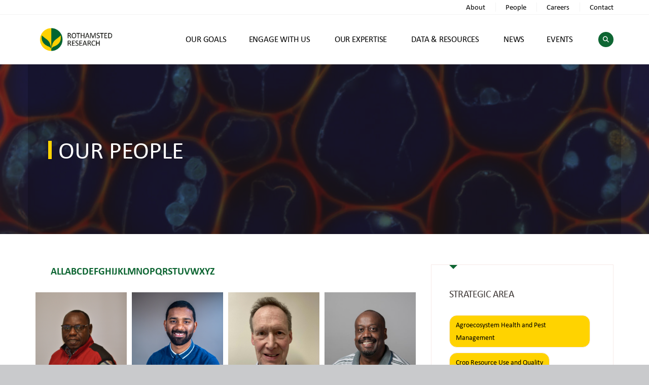

--- FILE ---
content_type: text/html; charset=UTF-8
request_url: https://www.rothamsted.ac.uk/our-people?Who=137026
body_size: 69638
content:
<!DOCTYPE html>
<html lang="en" dir="ltr">
  <head>
    <meta charset="utf-8" />
<link rel="canonical" href="https://www.rothamsted.ac.uk/our-people" />
<meta name="Generator" content="Drupal 10 (https://www.drupal.org)" />
<meta name="MobileOptimized" content="width" />
<meta name="HandheldFriendly" content="true" />
<meta name="viewport" content="width=device-width, initial-scale=1.0" />
<style>header .site-branding-logo{max-width:160px!important;} header.header-default .header-main-inner .branding{width:160px!important;}</style>
<link rel="icon" href="/sites/default/files/rothamsted-favicon_0.png" type="image/png" />

    <title>Our People | Rothamsted Research</title>
    <link rel="stylesheet" media="all" href="/sites/default/files/css/css_j9xPlMSG-aOq50HjZDN0_oWmdMb561byfxcWELSgwfE.css?delta=0&amp;language=en&amp;theme=codesk_sub&amp;include=eJxli1EOgzAMQy8E7ZFQSkKVEVpUt2zcfggJsYkfy3r2GzMLZh8tB7IedTdNsRtPOqAFf1eHWZNjmahZPS5FPJe2kjl60aeLtClhWClKaGosxT-RI0Aq3FRyqpL4smB6rEb7bf2gh4UdVRYfCNJtKm_4M92Sudk_KoI1J-gmfSzKXzvaXlQ" />
<link rel="stylesheet" media="all" href="//fonts.googleapis.com/css2?family=Montserrat:wght@300;400;500;700;800;900&amp;display=swap" />
<link rel="stylesheet" media="all" href="//fonts.googleapis.com/css2?family=Open+Sans:wght@300;400;500;600;700;800&amp;display=swap" />
<link rel="stylesheet" media="all" href="//fast.fonts.net/cssapi/850a3186-46f2-44ee-8314-17899533b257.css" />
<link rel="stylesheet" media="all" href="/sites/default/files/css/css_g2mmVEhXsSW7mjF4XHv0vlSUrbPQ3Tqhzl1tchMlc2o.css?delta=4&amp;language=en&amp;theme=codesk_sub&amp;include=eJxli1EOgzAMQy8E7ZFQSkKVEVpUt2zcfggJsYkfy3r2GzMLZh8tB7IedTdNsRtPOqAFf1eHWZNjmahZPS5FPJe2kjl60aeLtClhWClKaGosxT-RI0Aq3FRyqpL4smB6rEb7bf2gh4UdVRYfCNJtKm_4M92Sudk_KoI1J-gmfSzKXzvaXlQ" />


    <script type="application/json" data-drupal-selector="drupal-settings-json">{"path":{"baseUrl":"\/","pathPrefix":"","currentPath":"our-people","currentPathIsAdmin":false,"isFront":false,"currentLanguage":"en","currentQuery":{"Who":"137026"}},"pluralDelimiter":"\u0003","suppressDeprecationErrors":true,"ajaxPageState":{"libraries":"eJxli1EOgyAQRC-kcCSzyEq2rmAYoPX2bUyMWn8mkzfzxuQZsw2aHGmPsqnE0I07HVCdPavBLNF4nqhquV7-5EBNCMNKgV0V9ZztExkCuMBMOcXC0R8WVH6r0nZaF_SwsKHwYh2Buyb8ht3T0Is-N7AkX_X-yYw1RUjjPmTxX32aaKQ","theme":"codesk_sub","theme_token":null},"ajaxTrustedUrl":{"\/search\/node":true},"views":{"ajax_path":"\/views\/ajax","ajaxViews":{"views_dom_id:aea6a9941e99cbcdaee7c5a19e6d3f2f9d29169e9f640d91777c46d479ab7167":{"view_name":"our_people","view_display_id":"page_1","view_args":"","view_path":"\/our-people","view_base_path":"our-people","view_dom_id":"aea6a9941e99cbcdaee7c5a19e6d3f2f9d29169e9f640d91777c46d479ab7167","pager_element":0}}},"user":{"uid":0,"permissionsHash":"6786bfc0bab58adbe5653e2ddd3356e0b8c0eecb6808a237bffd805b4ca98ddb"}}</script>
<script src="/sites/default/files/js/js_qpp_Lq-eqNzMhvs9rV0b6YeAah8msxksJ_XxNVWDxd4.js?scope=header&amp;delta=0&amp;language=en&amp;theme=codesk_sub&amp;include=eJxli1EKgzAQRC9kN0eSiVnD1iUpTmLr7VuEouDPMLzHm2pSLiF7jfAH2-5W8jAddGSP4bzCxYokndG9DRmbgeMLWWM3T7qGOxKQ2ijzWkvTkv4V3X7WsZ_VBd2qzfTNcKzgic8XTs9Hcw"></script>


    

    
          <style class="style-customize">:root { }</style>
    
          <style type="text/css">.el-93742632 > .bb-inner{padding-top:15px!important; margin-top:15px!important}
</style>
    
  </head>

  
  <body class="gavias-pagebuilder layout-no-sidebars wide path-our-people">

    <a href="#main-content" class="visually-hidden focusable">
      Skip to main content
    </a>

    
    
      <div class="dialog-off-canvas-main-canvas" data-off-canvas-main-canvas>
    <div class="gva-body-wrapper">
	<div class="body-page gva-body-page">
	   <header id="header" class="header-default">
  
      <div class="topbar">
      <div class="container">
        <div class="row">
          <div class="col-12">
            <div class="topbar-content-inner clearfix"> 
              <div class="topbar-content">  <div>
    <div id="block-topbarmenu" class="block block-block-content block-block-contenta85efe6f-ffcf-4f1d-b273-e1b68e775edf no-title">
  
    
      <div class="content block-content">
      
            <div class="field field--name-body field--type-text-with-summary field--label-hidden field__item"><div class="topmenu topbar-information d-xl-block d-lg-block d-md-block d-sm-block d-none"><ul><li><a href="/about-rothamsted-research" title="About">About</a></li><li><a href="/our-people" title="People">People</a></li><li><a href="/careers-rothamsted" title="Careers">Careers</a></li><li><a href="/contact-0" title="Contact">Contact</a></li></ul></div></div>
      
    </div>
  </div>

  </div>
</div>
                          </div>  
          </div>
        </div>
      </div>
    </div>
  
            

   <div class="header-main gv-sticky-menu">
      <div class="container header-content-layout">
         <div class="header-main-inner p-relative">
            <div class="row">
              <div class="col-md-12 col-sm-12 col-xs-12 content-inner">
                <div class="branding">
                                        <div>
    
      <a href="/" title="Home" rel="home" class="site-branding-logo">
        
        <img class="logo-site" src="/sites/default/files/rothamsted-logo.png" alt="Home" />
        
    </a>
    
  </div>

                                  </div>
                
                <div class="header-inner clearfix ">
                  <div class="main-menu">
                    <div class="area-main-menu">
                      <div class="area-inner">
                        <div class="gva-offcanvas-mobile">
                          <div class="close-offcanvas hidden"><i class="fa fa-times"></i></div>
                          <div class="main-menu-inner">
                                                            <div>
    <nav aria-labelledby="block-codesk-sub-main-menu-menu" id="block-codesk-sub-main-menu" class="block block-menu navigation menu--main">
          
  
  <h2  class="visually-hidden block-title block-title" id="block-codesk-sub-main-menu-menu"><span>Main navigation</span></h2>
  
  <div class="block-content">
                 
<div class="gva-navigation">

              <ul  class="clearfix gva_menu gva_menu_main">

                                      <li  class="menu-item ">
        <a href="/our-goals">          OUR GOALS        </a>
                      </li>
                                                        <li  class="menu-item menu-item--expanded  gva-mega-menu megamenu menu-grid menu-columns-3">
        <a href="">          ENGAGE WITH US<span class="icaret nav-plus"></span>        </a>
                              <ul class="menu sub-menu">
                                      <li  class="menu-item">
        <a href="/knowledge-exchange">          KNOWLEDGE EXCHANGE        </a>
                      </li>
                                  <li  class="menu-item">
        <a href="/partnering-business">          PARTNERING WITH BUSINESS        </a>
                      </li>
                                  <li  class="menu-item">
        <a href="/global-partnerships">          GLOBAL PARTNERSHIPS        </a>
                      </li>
                                  <li  class="menu-item">
        <a href="/public-engagement">          PUBLIC ENGAGEMENT        </a>
                      </li>
                                  <li  class="menu-item">
        <a href="/innovation">          INNOVATION        </a>
                      </li>
                                  <li  class="menu-item">
        <a href="/engaging-policy-makers">          ENGAGING WITH POLICY MAKERS        </a>
                      </li>
                                  <li  class="menu-item">
        <a href="/get-involved">          GET INVOLVED        </a>
                      </li>
        </ul>
        </li>
                                                        <li  class="menu-item menu-item--expanded  gva-mega-menu megamenu menu-grid menu-columns-3">
        <a href="">          OUR EXPERTISE<span class="icaret nav-plus"></span>        </a>
                              <ul class="menu sub-menu">
                                      <li  class="menu-item">
        <a href="/science-strategic-teams">          SCIENCE TEAMS        </a>
                      </li>
                                  <li  class="menu-item">
        <a href="/our-people/science">          OUR SCIENTISTS        </a>
                      </li>
                                  <li  class="menu-item">
        <a href="/national-bioscience-research-infrastructures">          NATIONAL BIOSCIENCE RESEARCH INFRASTRUCTURES        </a>
                      </li>
                                  <li  class="menu-item">
        <a href="/science-programmes-and-projects">          SCIENCE PROGRAMMES AND PROJECTS        </a>
                      </li>
                                  <li  class="menu-item">
        <a href="/scientific-facilities-and-services">          SCIENTIFIC FACILITIES &amp; SERVICES        </a>
                      </li>
        </ul>
        </li>
                                                        <li  class="menu-item menu-item--expanded  gva-mega-menu megamenu menu-grid menu-columns-3">
        <a href="">          DATA &amp; RESOURCES<span class="icaret nav-plus"></span>        </a>
                              <ul class="menu sub-menu">
                                      <li  class="menu-item">
        <a href="https://repository.rothamsted.ac.uk">          PUBLICATIONS        </a>
                      </li>
                                  <li  class="menu-item">
        <a href="/data-repositories-model-and-software">          DATA, MODELS AND SOFTWARE        </a>
                      </li>
                                  <li  class="menu-item">
        <a href="/interactive-web-based-tools">          INTERACTIVE TOOLS        </a>
                      </li>
                                  <li  class="menu-item">
        <a href="/library-collections-archives">          LIBRARY COLLECTION &amp; ARCHIVES        </a>
                      </li>
        </ul>
        </li>
                                  <li  class="menu-item ">
        <a href="/news">          NEWS        </a>
                      </li>
                                  <li  class="menu-item ">
        <a href="/events">          EVENTS        </a>
                      </li>
        </ul>
  

</div>


        </div>  
</nav>

  </div>

                                                      </div>

                                                      <div class="after-offcanvas hidden">
                                <div>
    <div data-drupal-messages-fallback class="hidden"></div>
<nav aria-labelledby="block-codesk-sub-account-menu-menu" id="block-codesk-sub-account-menu" class="block block-menu navigation menu--account">
          
  
  <h2  class="visually-hidden block-title block-title" id="block-codesk-sub-account-menu-menu"><span>User account menu</span></h2>
  
  <div class="block-content">
                 
              <ul class="gva_menu">
        
            <li  class="menu-item">
        <a href="/user/login" data-drupal-link-system-path="user/login">Log in</a>
        
      </li>
        </ul>
  


        </div>  
</nav>


<div class="breadcrumb-content-inner">
  <div class="gva-breadcrumb-content">
    <div id="block-codesk-sub-breadcrumbs" class="text-light block gva-block-breadcrumb block-system block-system-breadcrumb-block no-title">
      <div class="breadcrumb-style" style="background-color: #F6F6F6;background-image: url(&#039;/themes/custom/codesk/assets/images/breadcrumb.jpg&#039;);background-position: center center;background-repeat: no-repeat;">
          <div class="breadcrumb-content-main">  
          <h1 class="page-title">Our People </h1>          
                          <div class="">
                <div class="content block-content"><div class="breadcrumb-links">
  <div class="content-inner">
          <nav class="breadcrumb " aria-labelledby="system-breadcrumb">
      </nav>
      </div> 
</div>  </div>
              </div>  
                      </div> 
        <div class="gva-parallax-inner skrollable skrollable-between" data-bottom-top="top: -80%;" data-top-bottom="top: 0%;"></div>    
      </div> 
    </div>  
  </div>  
</div>  

<div class="views-element-container block block-views block-views-blockarticles-block-1 no-title" id="block-views-block-articles-block-1">
  
    
      <div class="content block-content">
      <div><div class="gva-view js-view-dom-id-bd0710399e09f3ca47f4777bbda443e125057191274a7fb339cdcb3714792cb5">
  
  
  

  
  
  

  <div class="owl-carousel init-carousel-owl" data-items="3" data-items_lg="3" data-items_md="3" data-items_sm="2" data-items_xs="1" data-loop="1" data-speed="200" data-auto_play="0" data-auto_play_speed="1000" data-auto_play_timeout="3000" data-auto_play_hover="1" data-navigation="1" data-rewind_nav="1" data-pagination="0" data-mouse_drag="1" data-touch_drag="1">
   
   
             <div class="item">
            <div>
  
<!-- Display teaser -->

  <section>
    <div class="post-block teaser">
      <div class="post-image">
        
            <div class="field field--name-field-background-image field--type-image field--label-hidden field__item">
<div class="item-image">
  <a href="/article/big-picture-using-wildflower-strips-pest-control"><img loading="lazy" src="/sites/default/files/styles/medium_750x620_/public/hero-images/_DSC0594HERO.JPG?itok=NW-PUcZw" alt="people in the field" />

</a>
</div>
</div>
      
      </div>
      <div class="post-content text-left">
        <div class="content-inner">
          <div>
          <div class="quarter-margin">
            <div class="button-10">
            <div class="field field--name-field-article-type field--type-entity-reference field--label-hidden field__item"><a href="/taxonomy/term/213" hreflang="en">Article</a></div>
      </div>
            <h4 class="post-title"> <a href="/article/big-picture-using-wildflower-strips-pest-control" rel="bookmark">
<span>The big picture: using wildflower strips for pest control</span>
</a></h4>
            <p class="paragraph-30">
            <div class="field field--name-field-panel-summary field--type-string field--label-hidden field__item">They may be beautiful, but these strips prove pretty deadly for every farmer&#039;s mortal enemy: aphids</div>
      </p>
            <div class="button-10">23 Sep 2022</div>
          </div>
                    </div>
        </div>       
      </div>
    </div>
  </section>
  
  <!-- End Display teaser -->
  
  </div>
         </div>
             <div class="item">
            <div>
  
<!-- Display teaser -->

  <section>
    <div class="post-block teaser">
      <div class="post-image">
        
            <div class="field field--name-field-background-image field--type-image field--label-hidden field__item">
<div class="item-image">
  <a href="/article/big-picture-water-detectives-tracking-pollution-its-colour"><img loading="lazy" src="/sites/default/files/styles/medium_750x620_/public/hero-images/Hero1.jpg?itok=lMsGRxc2" alt="water test" />

</a>
</div>
</div>
      
      </div>
      <div class="post-content text-left">
        <div class="content-inner">
          <div>
          <div class="quarter-margin">
            <div class="button-10">
            <div class="field field--name-field-article-type field--type-entity-reference field--label-hidden field__item"><a href="/taxonomy/term/213" hreflang="en">Article</a></div>
      </div>
            <h4 class="post-title"> <a href="/article/big-picture-water-detectives-tracking-pollution-its-colour" rel="bookmark">
<span>THE BIG PICTURE: THE WATER DETECTIVES TRACKING POLLUTION BY ITS COLOUR</span>
</a></h4>
            <p class="paragraph-30">
            <div class="field field--name-field-panel-summary field--type-string field--label-hidden field__item">Tracking pollution sources involves hi tech kit and know how - that was until now</div>
      </p>
            <div class="button-10">23 Sep 2022</div>
          </div>
                    </div>
        </div>       
      </div>
    </div>
  </section>
  
  <!-- End Display teaser -->
  
  </div>
         </div>
             <div class="item">
            <div>
  
<!-- Display teaser -->

  <section>
    <div class="post-block teaser">
      <div class="post-image">
        
            <div class="field field--name-field-background-image field--type-image field--label-hidden field__item">
<div class="item-image">
  <a href="/article/kicking-habit-pesticides"><img loading="lazy" src="/sites/default/files/styles/medium_750x620_/public/hero-images/Pollen-beetle.jpg?itok=4p1ev_oG" alt="pollen beetle" />

</a>
</div>
</div>
      
      </div>
      <div class="post-content text-left">
        <div class="content-inner">
          <div>
          <div class="quarter-margin">
            <div class="button-10">
            <div class="field field--name-field-article-type field--type-entity-reference field--label-hidden field__item"><a href="/taxonomy/term/213" hreflang="en">Article</a></div>
      </div>
            <h4 class="post-title"> <a href="/article/kicking-habit-pesticides" rel="bookmark">
<span>KICKING THE HABIT: PESTICIDES</span>
</a></h4>
            <p class="paragraph-30">
            <div class="field field--name-field-panel-summary field--type-string field--label-hidden field__item">Does farming need to go cold turkey? Part 2 of our series.</div>
      </p>
            <div class="button-10">23 Sep 2022</div>
          </div>
                    </div>
        </div>       
      </div>
    </div>
  </section>
  
  <!-- End Display teaser -->
  
  </div>
         </div>
             <div class="item">
            <div>
  
<!-- Display teaser -->

  <section>
    <div class="post-block teaser">
      <div class="post-image">
        
            <div class="field field--name-field-background-image field--type-image field--label-hidden field__item">
<div class="item-image">
  <a href="/article/kicking-habit-livestock-farms"><img loading="lazy" src="/sites/default/files/styles/medium_750x620_/public/hero-images/North-Wyke-Farm-Livestock-.jpg?itok=8XK9rJUu" alt="cows in the field" />

</a>
</div>
</div>
      
      </div>
      <div class="post-content text-left">
        <div class="content-inner">
          <div>
          <div class="quarter-margin">
            <div class="button-10">
            <div class="field field--name-field-article-type field--type-entity-reference field--label-hidden field__item"><a href="/taxonomy/term/213" hreflang="en">Article</a></div>
      </div>
            <h4 class="post-title"> <a href="/article/kicking-habit-livestock-farms" rel="bookmark">
<span>KICKING THE HABIT: LIVESTOCK FARMS</span>
</a></h4>
            <p class="paragraph-30">
            <div class="field field--name-field-panel-summary field--type-string field--label-hidden field__item">Does farming need to go cold turkey? Part 4 of our series.</div>
      </p>
            <div class="button-10">23 Sep 2022</div>
          </div>
                    </div>
        </div>       
      </div>
    </div>
  </section>
  
  <!-- End Display teaser -->
  
  </div>
         </div>
             <div class="item">
            <div>
  
<!-- Display teaser -->

  <section>
    <div class="post-block teaser">
      <div class="post-image">
        
            <div class="field field--name-field-background-image field--type-image field--label-hidden field__item">
<div class="item-image">
  <a href="/article/kicking-habit-food-thought"><img loading="lazy" src="/sites/default/files/styles/medium_750x620_/public/hero-images/DSC7413.jpg?itok=FTnVr1KK" alt="fruits and vegetables" />

</a>
</div>
</div>
      
      </div>
      <div class="post-content text-left">
        <div class="content-inner">
          <div>
          <div class="quarter-margin">
            <div class="button-10">
            <div class="field field--name-field-article-type field--type-entity-reference field--label-hidden field__item"><a href="/taxonomy/term/213" hreflang="en">Article</a></div>
      </div>
            <h4 class="post-title"> <a href="/article/kicking-habit-food-thought" rel="bookmark">
<span>KICKING THE HABIT: FOOD FOR THOUGHT</span>
</a></h4>
            <p class="paragraph-30">
            <div class="field field--name-field-panel-summary field--type-string field--label-hidden field__item">Does farming need to go cold turkey? The last part in our series.</div>
      </p>
            <div class="button-10">23 Sep 2022</div>
          </div>
                    </div>
        </div>       
      </div>
    </div>
  </section>
  
  <!-- End Display teaser -->
  
  </div>
         </div>
             <div class="item">
            <div>
  
<!-- Display teaser -->

  <section>
    <div class="post-block teaser">
      <div class="post-image">
        
            <div class="field field--name-field-background-image field--type-image field--label-hidden field__item">
<div class="item-image">
  <a href="/article/kicking-habit-fertilisers"><img loading="lazy" src="/sites/default/files/styles/medium_750x620_/public/hero-images/Fertiliser%20Spreading.jpg?itok=wktZKKJz" alt="fertiliser spreading" />

</a>
</div>
</div>
      
      </div>
      <div class="post-content text-left">
        <div class="content-inner">
          <div>
          <div class="quarter-margin">
            <div class="button-10">
            <div class="field field--name-field-article-type field--type-entity-reference field--label-hidden field__item"><a href="/taxonomy/term/213" hreflang="en">Article</a></div>
      </div>
            <h4 class="post-title"> <a href="/article/kicking-habit-fertilisers" rel="bookmark">
<span>KICKING THE HABIT: FERTILISERS</span>
</a></h4>
            <p class="paragraph-30">
            <div class="field field--name-field-panel-summary field--type-string field--label-hidden field__item">Does farming need to go cold turkey? Part 3 of our series.</div>
      </p>
            <div class="button-10">23 Sep 2022</div>
          </div>
                    </div>
        </div>       
      </div>
    </div>
  </section>
  
  <!-- End Display teaser -->
  
  </div>
         </div>
             <div class="item">
            <div>
  
<!-- Display teaser -->

  <section>
    <div class="post-block teaser">
      <div class="post-image">
        
            <div class="field field--name-field-background-image field--type-image field--label-hidden field__item">
<div class="item-image">
  <a href="/article/kicking-habit"><img loading="lazy" src="/sites/default/files/styles/medium_750x620_/public/hero-images/Knight-24m-tractor-mounted-sprayer.jpg?itok=TytOSvto" alt="tractor mounted sprayer" />

</a>
</div>
</div>
      
      </div>
      <div class="post-content text-left">
        <div class="content-inner">
          <div>
          <div class="quarter-margin">
            <div class="button-10">
            <div class="field field--name-field-article-type field--type-entity-reference field--label-hidden field__item"><a href="/taxonomy/term/213" hreflang="en">Article</a></div>
      </div>
            <h4 class="post-title"> <a href="/article/kicking-habit" rel="bookmark">
<span>KICKING THE HABIT</span>
</a></h4>
            <p class="paragraph-30">
            <div class="field field--name-field-panel-summary field--type-string field--label-hidden field__item">Does farming need to go cold turkey? Part 1 of our series.</div>
      </p>
            <div class="button-10">23 Sep 2022</div>
          </div>
                    </div>
        </div>       
      </div>
    </div>
  </section>
  
  <!-- End Display teaser -->
  
  </div>
         </div>
             <div class="item">
            <div>
  
<!-- Display teaser -->

  <section>
    <div class="post-block teaser">
      <div class="post-image">
        
            <div class="field field--name-field-background-image field--type-image field--label-hidden field__item">
<div class="item-image">
  <a href="/article/lte-we-trust"><img loading="lazy" src="/sites/default/files/styles/medium_750x620_/public/hero-images/4928%20Park%20Grass%20Experiment%202016%20_DSC3806.jpg?itok=qoFf4BTt" alt="park grass" />

</a>
</div>
</div>
      
      </div>
      <div class="post-content text-left">
        <div class="content-inner">
          <div>
          <div class="quarter-margin">
            <div class="button-10">
            <div class="field field--name-field-article-type field--type-entity-reference field--label-hidden field__item"><a href="/taxonomy/term/213" hreflang="en">Article</a></div>
      </div>
            <h4 class="post-title"> <a href="/article/lte-we-trust" rel="bookmark">
<span>In LTE we trust</span>
</a></h4>
            <p class="paragraph-30">
            <div class="field field--name-field-panel-summary field--type-string field--label-hidden field__item">Three Rothamsted long term experiments are now supported by the Ecological Continuity Trust</div>
      </p>
            <div class="button-10">23 Sep 2022</div>
          </div>
                    </div>
        </div>       
      </div>
    </div>
  </section>
  
  <!-- End Display teaser -->
  
  </div>
         </div>
             <div class="item">
            <div>
  
<!-- Display teaser -->

  <section>
    <div class="post-block teaser">
      <div class="post-image">
        
            <div class="field field--name-field-background-image field--type-image field--label-hidden field__item">
<div class="item-image">
  <a href="/article/ge-field-trial-low-asparagine-wheat-qa"><img loading="lazy" src="/sites/default/files/styles/medium_750x620_/public/hero-images/Bread-and-wheat.jpg?itok=XExtgCLq" alt="bread and wheat" />

</a>
</div>
</div>
      
      </div>
      <div class="post-content text-left">
        <div class="content-inner">
          <div>
          <div class="quarter-margin">
            <div class="button-10">
            <div class="field field--name-field-article-type field--type-entity-reference field--label-hidden field__item"><a href="/taxonomy/term/213" hreflang="en">Article</a></div>
      </div>
            <h4 class="post-title"> <a href="/article/ge-field-trial-low-asparagine-wheat-qa" rel="bookmark">
<span>GE Field Trial: Low Asparagine Wheat Q&amp;A</span>
</a></h4>
            <p class="paragraph-30">
            <div class="field field--name-field-panel-summary field--type-string field--label-hidden field__item">Find out more about our proposed trials of gene edited (GE) wheat.</div>
      </p>
            <div class="button-10">23 Sep 2022</div>
          </div>
                    </div>
        </div>       
      </div>
    </div>
  </section>
  
  <!-- End Display teaser -->
  
  </div>
         </div>
             <div class="item">
            <div>
  
<!-- Display teaser -->

  <section>
    <div class="post-block teaser">
      <div class="post-image">
        
            <div class="field field--name-field-background-image field--type-image field--label-hidden field__item">
<div class="item-image">
  <a href="/article/field-trialling-gm-and-ge-crops-rothamsted"><img loading="lazy" src="/sites/default/files/styles/medium_750x620_/public/hero-images/6048%20GM%20Camelina%20Trial%202015%20DSC_4888_0.jpg?itok=ExErP-mL" alt="camelina" />

</a>
</div>
</div>
      
      </div>
      <div class="post-content text-left">
        <div class="content-inner">
          <div>
          <div class="quarter-margin">
            <div class="button-10">
            <div class="field field--name-field-article-type field--type-entity-reference field--label-hidden field__item"><a href="/article-type/science" hreflang="en">Science</a></div>
      </div>
            <h4 class="post-title"> <a href="/article/field-trialling-gm-and-ge-crops-rothamsted" rel="bookmark">
<span>Field trialling GM and GE crops at Rothamsted</span>
</a></h4>
            <p class="paragraph-30">
            <div class="field field--name-field-panel-summary field--type-string field--label-hidden field__item">Throughout the last year, field trials of GM and GE crops have continued at Rothamsted despite the various lockdowns and other restrictions that have hampered progress elsewhere.</div>
      </p>
            <div class="button-10">23 Sep 2022</div>
          </div>
                    </div>
        </div>       
      </div>
    </div>
  </section>
  
  <!-- End Display teaser -->
  
  </div>
         </div>
             <div class="item">
            <div>
  
<!-- Display teaser -->

  <section>
    <div class="post-block teaser">
      <div class="post-image">
        
            <div class="field field--name-field-background-image field--type-image field--label-hidden field__item">
<div class="item-image">
  <a href="/article/fact-or-fake-news-our-food-becoming-less-nutritious"><img loading="lazy" src="/sites/default/files/styles/medium_750x620_/public/hero-images/3732-Bread-_DSC8433-BANNER-5.jpg?itok=sGPBwkpc" alt="bread" />

</a>
</div>
</div>
      
      </div>
      <div class="post-content text-left">
        <div class="content-inner">
          <div>
          <div class="quarter-margin">
            <div class="button-10">
            <div class="field field--name-field-article-type field--type-entity-reference field--label-hidden field__item"><a href="/article-type/blog" hreflang="en">Blog</a></div>
      </div>
            <h4 class="post-title"> <a href="/article/fact-or-fake-news-our-food-becoming-less-nutritious" rel="bookmark">
<span>Fact or Fake News: is our food becoming less nutritious?</span>
</a></h4>
            <p class="paragraph-30">
            <div class="field field--name-field-panel-summary field--type-string field--label-hidden field__item">Twittersphere reports we need to eat twice as much broccoli</div>
      </p>
            <div class="button-10">23 Sep 2022</div>
          </div>
                    </div>
        </div>       
      </div>
    </div>
  </section>
  
  <!-- End Display teaser -->
  
  </div>
         </div>
             <div class="item">
            <div>
  
<!-- Display teaser -->

  <section>
    <div class="post-block teaser">
      <div class="post-image">
        
            <div class="field field--name-field-background-image field--type-image field--label-hidden field__item">
<div class="item-image">
  <a href="/article/dont-let-perfect-be-enemy-good"><img loading="lazy" src="/sites/default/files/styles/medium_750x620_/public/hero-images/china-hero.jpg?itok=9emhJkY6" alt="tea field" />

</a>
</div>
</div>
      
      </div>
      <div class="post-content text-left">
        <div class="content-inner">
          <div>
          <div class="quarter-margin">
            <div class="button-10">
            <div class="field field--name-field-article-type field--type-entity-reference field--label-hidden field__item"><a href="/article-type/video" hreflang="en">Video</a></div>
      </div>
            <h4 class="post-title"> <a href="/article/dont-let-perfect-be-enemy-good" rel="bookmark">
<span>Don&#039;t let the perfect, be the enemy of the good</span>
</a></h4>
            <p class="paragraph-30">
            <div class="field field--name-field-panel-summary field--type-string field--label-hidden field__item">Hindsight is a wonderful thing, especially when it is other people’s…</div>
      </p>
            <div class="button-10">23 Sep 2022</div>
          </div>
                    </div>
        </div>       
      </div>
    </div>
  </section>
  
  <!-- End Display teaser -->
  
  </div>
         </div>
             <div class="item">
            <div>
  
<!-- Display teaser -->

  <section>
    <div class="post-block teaser">
      <div class="post-image">
        
            <div class="field field--name-field-background-image field--type-image field--label-hidden field__item">
<div class="item-image">
  <a href="/article/does-genome-editing-cause-unintended-consequences"><img loading="lazy" src="/sites/default/files/styles/medium_750x620_/public/hero-images/Traditional5050%20%280-00-14-54%29.jpg?itok=QFnDURjL" alt="dna" />

</a>
</div>
</div>
      
      </div>
      <div class="post-content text-left">
        <div class="content-inner">
          <div>
          <div class="quarter-margin">
            <div class="button-10">
            <div class="field field--name-field-article-type field--type-entity-reference field--label-hidden field__item"><a href="/taxonomy/term/213" hreflang="en">Article</a></div>
      </div>
            <h4 class="post-title"> <a href="/article/does-genome-editing-cause-unintended-consequences" rel="bookmark">
<span>Does Genome Editing cause unintended consequences?</span>
</a></h4>
            <p class="paragraph-30">
            <div class="field field--name-field-panel-summary field--type-string field--label-hidden field__item">Rather than ask if genome editing leads to unintended genetic consequences, it’s better to ask if it leads to more changes, and the answer to that is no.</div>
      </p>
            <div class="button-10">23 Sep 2022</div>
          </div>
                    </div>
        </div>       
      </div>
    </div>
  </section>
  
  <!-- End Display teaser -->
  
  </div>
         </div>
             <div class="item">
            <div>
  
<!-- Display teaser -->

  <section>
    <div class="post-block teaser">
      <div class="post-image">
        
            <div class="field field--name-field-background-image field--type-image field--label-hidden field__item">
<div class="item-image">
  <a href="/article/writing-killer-pitch-your-innovation"><img loading="lazy" src="/sites/default/files/styles/medium_750x620_/public/hero-images/Pitching.png?itok=sK6kR3sV" alt="pitching" />

</a>
</div>
</div>
      
      </div>
      <div class="post-content text-left">
        <div class="content-inner">
          <div>
          <div class="quarter-margin">
            <div class="button-10">
            <div class="field field--name-field-article-type field--type-entity-reference field--label-hidden field__item"><a href="/taxonomy/term/213" hreflang="en">Article</a></div>
      </div>
            <h4 class="post-title"> <a href="/article/writing-killer-pitch-your-innovation" rel="bookmark">
<span>WRITING A KILLER PITCH FOR YOUR INNOVATION</span>
</a></h4>
            <p class="paragraph-30">
            <div class="field field--name-field-panel-summary field--type-string field--label-hidden field__item">Writing a killer pitch for your innovation</div>
      </p>
            <div class="button-10">7 Sep 2022</div>
          </div>
                    </div>
        </div>       
      </div>
    </div>
  </section>
  
  <!-- End Display teaser -->
  
  </div>
         </div>
             <div class="item">
            <div>
  
<!-- Display teaser -->

  <section>
    <div class="post-block teaser">
      <div class="post-image">
        
            <div class="field field--name-field-background-image field--type-image field--label-hidden field__item">
<div class="item-image">
  <a href="/article/spinning-out"><img loading="lazy" src="/sites/default/files/styles/medium_750x620_/public/hero-images/Spinning%20out.png?itok=ujZGXxaO" alt="post-it on wall" />

</a>
</div>
</div>
      
      </div>
      <div class="post-content text-left">
        <div class="content-inner">
          <div>
          <div class="quarter-margin">
            <div class="button-10">
            <div class="field field--name-field-article-type field--type-entity-reference field--label-hidden field__item"><a href="/taxonomy/term/213" hreflang="en">Article</a></div>
      </div>
            <h4 class="post-title"> <a href="/article/spinning-out" rel="bookmark">
<span>SPINNING OUT</span>
</a></h4>
            <p class="paragraph-30">
            <div class="field field--name-field-panel-summary field--type-string field--label-hidden field__item">Starting a business can be high risk-high reward, and the ups and downs make it both exciting and challenging. No two days are the same and you never really know what is round the next corner.</div>
      </p>
            <div class="button-10">7 Sep 2022</div>
          </div>
                    </div>
        </div>       
      </div>
    </div>
  </section>
  
  <!-- End Display teaser -->
  
  </div>
         </div>
    
</div>

    

  
  

  
  
</div>
</div>

    </div>
  </div>
<div id="block-codesk-sub-powered" class="block block-system block-system-powered-by-block no-title">
  
    
      <div class="content block-content">
      <span>Powered by <a href="https://www.drupal.org">Drupal</a></span>
    </div>
  </div>
<div id="block-codesk-sub-syndicate" role="complementary" class="block block-node block-node-syndicate-block no-title">
  
    
      <div class="content block-content">
      <a href="/rss.xml" class="feed-icon">
  Subscribe to RSS feed
</a>

    </div>
  </div>
<div class="search-block-form block block-search" data-drupal-selector="search-block-form" id="block-codesk-sub-search-form-wide" role="search">
  
    
      <form action="/search/node" method="get" id="search-block-form" accept-charset="UTF-8" class="search-form search-block-form">
  <div class="js-form-item form-item js-form-type-search form-item-keys js-form-item-keys form-no-label">
      <label for="edit-keys" class="visually-hidden">Search</label>
        <input title="Enter the terms you wish to search for." data-drupal-selector="edit-keys" type="search" id="edit-keys" name="keys" value="" size="15" maxlength="128" class="form-search" />

        </div>
<div data-drupal-selector="edit-actions" class="form-actions js-form-wrapper form-wrapper" id="edit-actions"><input class="search-form__submit button js-form-submit form-submit" data-drupal-selector="edit-submit" type="submit" id="edit-submit" value="Search" />
</div>

</form>

  </div>
<div class="search-block-form block block-search" data-drupal-selector="search-block-form-2" id="block-codesk-sub-search-form-narrow" role="search">
  
    
      <form action="/search/node" method="get" id="search-block-form--2" accept-charset="UTF-8" class="search-form search-block-form">
  <div class="js-form-item form-item js-form-type-search form-item-keys js-form-item-keys form-no-label">
      <label for="edit-keys--2" class="visually-hidden">Search</label>
        <input title="Enter the terms you wish to search for." data-drupal-selector="edit-keys" type="search" id="edit-keys--2" name="keys" value="" size="15" maxlength="128" class="form-search" />

        </div>
<div data-drupal-selector="edit-actions" class="form-actions js-form-wrapper form-wrapper" id="edit-actions--2"><input class="search-form__submit button js-form-submit form-submit" data-drupal-selector="edit-submit" type="submit" id="edit-submit--2" value="Search" />
</div>

</form>

  </div>

  </div>

                            </div>
                                                  </div>
                        
                        <div id="menu-bar" class="menu-bar menu-bar-mobile d-lg-none d-xl-none">
                          <span class="one"></span>
                          <span class="two"></span>
                          <span class="three"></span>
                        </div>

                                                  <div class="gva-search-region search-region">
                            <span class="icon"><i class="fas fa-search"></i></span>
                            <div class="search-content">  
                                <div>
    <div class="search-block-form block block-search" data-drupal-selector="search-block-form-3" id="block-searchform" role="search">
  
    
      <form action="/search/node" method="get" id="search-block-form--3" accept-charset="UTF-8" class="search-form search-block-form">
  <div class="js-form-item form-item js-form-type-search form-item-keys js-form-item-keys form-no-label">
      <label for="edit-keys--3" class="visually-hidden">Search</label>
        <input title="Enter the terms you wish to search for." data-drupal-selector="edit-keys" type="search" id="edit-keys--3" name="keys" value="" size="15" maxlength="128" class="form-search" />

        </div>
<div data-drupal-selector="edit-actions" class="form-actions js-form-wrapper form-wrapper" id="edit-actions--3"><input class="search-form__submit button js-form-submit form-submit" data-drupal-selector="edit-submit" type="submit" id="edit-submit--3" value="Search" />
</div>

</form>

  </div>

  </div>

                            </div>  
                          </div>
                        
                      </div>
                    </div>
                  </div>  
                </div> 
              </div>

            </div>
         </div>
      </div>
   </div>

</header>

		
	   	   				<div class="breadcrumbs">
				  <div>
    

<div class="breadcrumb-content-inner">
  <div class="gva-breadcrumb-content">
    <div id="block-breadcrumbs" class="text-light block gva-block-breadcrumb block-system block-system-breadcrumb-block no-title">
      <div class="breadcrumb-style" style="background-color: #f3f3f3;background-image: url(&#039;https://www.rothamsted.ac.uk/sites/default/files/breadcrumb-hero-people.jpg&#039;);background-position: center center;background-repeat: no-repeat;">
          <div class="breadcrumb-content-main">  
          <h1 class="page-title">Our People </h1>          
                          <div class="">
                <div class="content block-content"><div class="breadcrumb-links">
  <div class="content-inner">
          <nav class="breadcrumb " aria-labelledby="system-breadcrumb">
      </nav>
      </div> 
</div>  </div>
              </div>  
                      </div> 
        <div class="gva-parallax-inner skrollable skrollable-between" data-bottom-top="top: -80%;" data-top-bottom="top: 0%;"></div>    
      </div> 
    </div>  
  </div>  
</div>  


  </div>

			</div>
				
		<div role="main" class="main main-page has-breadcrumb">
		
			<div class="clearfix"></div>
				

							<div class="help gav-help-region">
					<div class="container">
						<div class="content-inner">
							
						</div>
					</div>
				</div>
						
			<div class="clearfix"></div>
						
			<div class="clearfix"></div>
			
			<div id="content" class="content content-full">
				<div class="container container-bg">
					<div class="content-main-inner">
	<div class="row">
		
					
						 				 		
							
       

		<div id="page-main-content" class="main-content col-xl-8 col-lg-8 col-md-12 col-sm-12 col-xs-12 order-xl-2 order-lg-2 order-md-1 order-sm-1 order-xs-1 sb-r ">

			<div class="main-content-inner">
				
				
									<div class="content-main">
						  <div>
    <div id="block-codesk-sub-atozlistforpeoplepage" class="block block-block-content block-block-contentcea41ded-a75f-4af0-810a-bb3e14181239 no-title">
  
    
      <div class="content block-content">
      
            <div class="field field--name-body field--type-text-with-summary field--label-hidden field__item"><ul class="a-z-menu"><li><a href="/our-people">ALL</a></li><li><a href="/our-people/A">A</a></li><li><a href="/our-people/B">B</a></li><li><a href="/our-people/C">C</a></li><li><a href="/our-people/D">D</a></li><li><a href="/our-people/E">E</a></li><li><a href="/our-people/F">F</a></li><li><a href="/our-people/G">G</a></li><li><a href="/our-people/H">H</a></li><li><a href="/our-people/I">I</a></li><li><a href="/our-people/J">J</a></li><li><a href="/our-people/K">K</a></li><li><a href="/our-people/L">L</a></li><li><a href="/our-people/M">M</a></li><li><a href="/our-people/N">N</a></li><li><a href="/our-people/O">O</a></li><li><a href="/our-people/P">P</a></li><li><a href="/our-people/Q">Q</a></li><li><a href="/our-people/R">R</a></li><li><a href="/our-people/S">S</a></li><li><a href="/our-people/T">T</a></li><li><a href="/our-people/U">U</a></li><li><a href="/our-people/V">V</a></li><li><a href="/our-people/W">W</a></li><li><a href="/our-people/X">X</a></li><li><a href="/our-people/Y">Y</a></li><li><a href="/our-people/Z">Z</a></li></ul></div>
      
    </div>
  </div>
<div id="block-codesk-sub-content" class="block block-system block-system-main-block no-title">
  
    
      <div class="content block-content">
      <div class="views-element-container"><div class="gva-view view-page js-view-dom-id-aea6a9941e99cbcdaee7c5a19e6d3f2f9d29169e9f640d91777c46d479ab7167">
  
  
  

  
  
  

  




<div class="views-view-responsive-grid views-view-responsive-grid--horizontal" style="--views-responsive-grid--column-count:4;--views-responsive-grid--cell-min-width:100px;--views-responsive-grid--layout-gap:10px;">
      <div class="views-view-responsive-grid__item">
      <div class="views-view-responsive-grid__item-inner">
<!-- Start Display article for teaser page -->

  <div class="team-block team-v2">
    <div class="team-image"><a href="/people/tersur-theophilus-akpensuen">
            <div class="field field--name-field-person-image field--type-image field--label-hidden field__item">
<div class="item-image">
  <img loading="lazy" src="/sites/default/files/person-image/Theo%20Akpensuen%20crop.jpg" alt="Theo Akpensuen" />

</div>
</div>
      </a></div>
    <div class="team-content">
      <h3 class="team-name"><a href="/people/tersur-theophilus-akpensuen">Dr Tersur Theophilus Akpensuen</a></h3>
              <div class="text-uppercase team-job">GRAZING SYSTEMS ENVIRONMENTAL SCIENTIST</div>
          </div>
  </div>

</div>
    </div>
      <div class="views-view-responsive-grid__item">
      <div class="views-view-responsive-grid__item-inner">
<!-- Start Display article for teaser page -->

  <div class="team-block team-v2">
    <div class="team-image"><a href="/people/ahmed-al-mayahi">
            <div class="field field--name-field-person-image field--type-image field--label-hidden field__item">
<div class="item-image">
  <img loading="lazy" src="/sites/default/files/person-image/Ahmed%20Al-Mayahi.jpg" alt="photo of ahmed" />

</div>
</div>
      </a></div>
    <div class="team-content">
      <h3 class="team-name"><a href="/people/ahmed-al-mayahi">Mr Ahmed Al-Mayahi </a></h3>
              <div class="text-uppercase team-job">Soil Scientist</div>
          </div>
  </div>

</div>
    </div>
      <div class="views-view-responsive-grid__item">
      <div class="views-view-responsive-grid__item-inner">
<!-- Start Display article for teaser page -->

  <div class="team-block team-v2">
    <div class="team-image"><a href="/people/patrick-bailey">
            <div class="field field--name-field-person-image field--type-image field--label-hidden field__item">
<div class="item-image">
  <img loading="lazy" src="/sites/default/files/person-image/Patrick%20photo.jpeg" alt="photo of patrick" />

</div>
</div>
      </a></div>
    <div class="team-content">
      <h3 class="team-name"><a href="/people/patrick-bailey">Prof. Patrick Bailey</a></h3>
              <div class="text-uppercase team-job">Director of Transformation</div>
          </div>
  </div>

</div>
    </div>
      <div class="views-view-responsive-grid__item">
      <div class="views-view-responsive-grid__item-inner">
<!-- Start Display article for teaser page -->

  <div class="team-block team-v2">
    <div class="team-image"><a href="/people/ian-baynes">
            <div class="field field--name-field-person-image field--type-image field--label-hidden field__item">
<div class="item-image">
  <img loading="lazy" src="/sites/default/files/person-image/Ian%20Baynes.jpg" alt="Ian Baynes&#039; profile picture" />

</div>
</div>
      </a></div>
    <div class="team-content">
      <h3 class="team-name"><a href="/people/ian-baynes"> Ian Baynes</a></h3>
              <div class="text-uppercase team-job">LABORATORY ASSISTANT</div>
          </div>
  </div>

</div>
    </div>
      <div class="views-view-responsive-grid__item">
      <div class="views-view-responsive-grid__item-inner">
<!-- Start Display article for teaser page -->

  <div class="team-block team-v2">
    <div class="team-image"><a href="/people/carlos-bayon">
            <div class="field field--name-field-person-image field--type-image field--label-hidden field__item">
<div class="item-image">
  <img loading="lazy" src="/sites/default/files/person-image/carlos-bayon.jpg" alt="Carlos Bayon&#039;s profile picture" />

</div>
</div>
      </a></div>
    <div class="team-content">
      <h3 class="team-name"><a href="/people/carlos-bayon"> Carlos Bayon</a></h3>
              <div class="text-uppercase team-job">PLANT PATHOLOGY TECHNICIAN</div>
          </div>
  </div>

</div>
    </div>
      <div class="views-view-responsive-grid__item">
      <div class="views-view-responsive-grid__item-inner">
<!-- Start Display article for teaser page -->

  <div class="team-block team-v2">
    <div class="team-image"><a href="/people/deborah-beaumont">
            <div class="field field--name-field-person-image field--type-image field--label-hidden field__item">
<div class="item-image">
  <img loading="lazy" src="/sites/default/files/person-image/deborah-beaumont.jpg" alt="deborah beaumont" />

</div>
</div>
      </a></div>
    <div class="team-content">
      <h3 class="team-name"><a href="/people/deborah-beaumont"> Deborah Beaumont</a></h3>
              <div class="text-uppercase team-job">ECOLOGIST</div>
          </div>
  </div>

</div>
    </div>
      <div class="views-view-responsive-grid__item">
      <div class="views-view-responsive-grid__item-inner">
<!-- Start Display article for teaser page -->

  <div class="team-block team-v2">
    <div class="team-image"><a href="/people/sam-benson">
            <div class="field field--name-field-person-image field--type-image field--label-hidden field__item">
<div class="item-image">
  <img loading="lazy" src="/sites/default/files/person-image/sam-benson.jpg" alt="Sam Benson&#039;s profile image" />

</div>
</div>
      </a></div>
    <div class="team-content">
      <h3 class="team-name"><a href="/people/sam-benson">Dr Sam Benson</a></h3>
              <div class="text-uppercase team-job">HEAD OF HEALTH, SAFETY AND BIOSAFETY</div>
          </div>
  </div>

</div>
    </div>
      <div class="views-view-responsive-grid__item">
      <div class="views-view-responsive-grid__item-inner">
<!-- Start Display article for teaser page -->

  <div class="team-block team-v2">
    <div class="team-image"><a href="/people/fareed-bhatti">
            <div class="field field--name-field-person-image field--type-image field--label-hidden field__item">
<div class="item-image">
  <img loading="lazy" src="/sites/default/files/person-image/Fareed%20Bhatti.jpg" alt="Fareed Bhatti&#039;s profile picture" />

</div>
</div>
      </a></div>
    <div class="team-content">
      <h3 class="team-name"><a href="/people/fareed-bhatti"> Fareed Bhatti</a></h3>
              <div class="text-uppercase team-job">PLANT PATHOLOGY; PhD STUDENT</div>
          </div>
  </div>

</div>
    </div>
      <div class="views-view-responsive-grid__item">
      <div class="views-view-responsive-grid__item-inner">
<!-- Start Display article for teaser page -->

  <div class="team-block team-v2">
    <div class="team-image"><a href="/people/mike-birkett">
            <div class="field field--name-field-person-image field--type-image field--label-hidden field__item">
<div class="item-image">
  <img loading="lazy" src="/sites/default/files/person-image/Mike%20Birkett%202_0.jpg" alt="mike birkett" />

</div>
</div>
      </a></div>
    <div class="team-content">
      <h3 class="team-name"><a href="/people/mike-birkett">Dr Mike Birkett</a></h3>
              <div class="text-uppercase team-job">Principal Chemical Ecologist</div>
          </div>
  </div>

</div>
    </div>
      <div class="views-view-responsive-grid__item">
      <div class="views-view-responsive-grid__item-inner">
<!-- Start Display article for teaser page -->

  <div class="team-block team-v2">
    <div class="team-image"><a href="/people/hannah-blyth">
            <div class="field field--name-field-person-image field--type-image field--label-hidden field__item">
<div class="item-image">
  <img loading="lazy" src="/sites/default/files/person-image/3660%20Staff%20Profile%20Portraits%20%20Hannah%20Blyth.jpg" alt="photo of hannah" />

</div>
</div>
      </a></div>
    <div class="team-content">
      <h3 class="team-name"><a href="/people/hannah-blyth">Dr Hannah Blyth</a></h3>
              <div class="text-uppercase team-job">Molecular Plant Pathologist</div>
          </div>
  </div>

</div>
    </div>
      <div class="views-view-responsive-grid__item">
      <div class="views-view-responsive-grid__item-inner">
<!-- Start Display article for teaser page -->

  <div class="team-block team-v2">
    <div class="team-image"><a href="/people/alex-borg">
            <div class="field field--name-field-person-image field--type-image field--label-hidden field__item">
<div class="item-image">
  <img loading="lazy" src="/sites/default/files/person-image/Alex%20Borg1.jpg" alt="Alex Borg&#039;s profile picture" />

</div>
</div>
      </a></div>
    <div class="team-content">
      <h3 class="team-name"><a href="/people/alex-borg">Dr Alex Borg</a></h3>
              <div class="text-uppercase team-job">Chemical Ecologist/Biological Chemist</div>
          </div>
  </div>

</div>
    </div>
      <div class="views-view-responsive-grid__item">
      <div class="views-view-responsive-grid__item-inner">
<!-- Start Display article for teaser page -->

  <div class="team-block team-v2">
    <div class="team-image"><a href="/people/lawrence-bramham">
            <div class="field field--name-field-person-image field--type-image field--label-hidden field__item">
<div class="item-image">
  <img loading="lazy" src="/sites/default/files/person-image/Lawrence%20Bramham.png" alt="photo of lawrence" />

</div>
</div>
      </a></div>
    <div class="team-content">
      <h3 class="team-name"><a href="/people/lawrence-bramham">Dr Lawrence Bramham</a></h3>
              <div class="text-uppercase team-job">Plant Virology</div>
          </div>
  </div>

</div>
    </div>
      <div class="views-view-responsive-grid__item">
      <div class="views-view-responsive-grid__item-inner">
<!-- Start Display article for teaser page -->

  <div class="team-block team-v2">
    <div class="team-image"><a href="/people/martin-broadley">
            <div class="field field--name-field-person-image field--type-image field--label-hidden field__item">
<div class="item-image">
  <img loading="lazy" src="/sites/default/files/person-image/martin-broadley.jpg" alt="martin broadley" />

</div>
</div>
      </a></div>
    <div class="team-content">
      <h3 class="team-name"><a href="/people/martin-broadley">Prof. Martin Broadley</a></h3>
              <div class="text-uppercase team-job">Science Director</div>
          </div>
  </div>

</div>
    </div>
      <div class="views-view-responsive-grid__item">
      <div class="views-view-responsive-grid__item-inner">
<!-- Start Display article for teaser page -->

  <div class="team-block team-v2">
    <div class="team-image"><a href="/people/gail-canning">
            <div class="field field--name-field-person-image field--type-image field--label-hidden field__item">
<div class="item-image">
  <img loading="lazy" src="/sites/default/files/person-image/gail-canning.jpg" alt="Gail Canning&#039;s profile picture" />

</div>
</div>
      </a></div>
    <div class="team-content">
      <h3 class="team-name"><a href="/people/gail-canning"> Gail Canning</a></h3>
              <div class="text-uppercase team-job">PLANT PATHOLOGIST</div>
          </div>
  </div>

</div>
    </div>
      <div class="views-view-responsive-grid__item">
      <div class="views-view-responsive-grid__item-inner">
<!-- Start Display article for teaser page -->

  <div class="team-block team-v2">
    <div class="team-image"><a href="/people/laura-cardenas">
            <div class="field field--name-field-person-image field--type-image field--label-hidden field__item">
<div class="item-image">
  <img loading="lazy" src="/sites/default/files/person-image/laura-cardenas_0.jpg" alt="laura cardenas" />

</div>
</div>
      </a></div>
    <div class="team-content">
      <h3 class="team-name"><a href="/people/laura-cardenas">Dr Laura Cardenas</a></h3>
              <div class="text-uppercase team-job">Atmospheric Chemist</div>
          </div>
  </div>

</div>
    </div>
      <div class="views-view-responsive-grid__item">
      <div class="views-view-responsive-grid__item-inner">
<!-- Start Display article for teaser page -->

  <div class="team-block team-v2">
    <div class="team-image"><a href="/people/alison-carswell">
            <div class="field field--name-field-person-image field--type-image field--label-hidden field__item">
<div class="item-image">
  <img loading="lazy" src="/sites/default/files/person-image/alison-carswell.jpg" alt="alison carswell" />

</div>
</div>
      </a></div>
    <div class="team-content">
      <h3 class="team-name"><a href="/people/alison-carswell">Dr Alison Carswell</a></h3>
              <div class="text-uppercase team-job">Agricultural Scientist</div>
          </div>
  </div>

</div>
    </div>
  </div>

      <nav class="pager">
    <ul class="pager__items js-pager__items">
                                                        <li class="pager__item is-active">
                                          <a href="?Who=137026&amp;page=0" title="Current page" aria-current="page">
            <span class="visually-hidden">
              Current page
            </span>1</a>
        </li>
              <li class="pager__item">
                                          <a href="?Who=137026&amp;page=1" title="Go to page 2">
            <span class="visually-hidden">
              Page
            </span>2</a>
        </li>
              <li class="pager__item">
                                          <a href="?Who=137026&amp;page=2" title="Go to page 3">
            <span class="visually-hidden">
              Page
            </span>3</a>
        </li>
              <li class="pager__item">
                                          <a href="?Who=137026&amp;page=3" title="Go to page 4">
            <span class="visually-hidden">
              Page
            </span>4</a>
        </li>
              <li class="pager__item">
                                          <a href="?Who=137026&amp;page=4" title="Go to page 5">
            <span class="visually-hidden">
              Page
            </span>5</a>
        </li>
              <li class="pager__item">
                                          <a href="?Who=137026&amp;page=5" title="Go to page 6">
            <span class="visually-hidden">
              Page
            </span>6</a>
        </li>
              <li class="pager__item">
                                          <a href="?Who=137026&amp;page=6" title="Go to page 7">
            <span class="visually-hidden">
              Page
            </span>7</a>
        </li>
              <li class="pager__item">
                                          <a href="?Who=137026&amp;page=7" title="Go to page 8">
            <span class="visually-hidden">
              Page
            </span>8</a>
        </li>
              <li class="pager__item">
                                          <a href="?Who=137026&amp;page=8" title="Go to page 9">
            <span class="visually-hidden">
              Page
            </span>9</a>
        </li>
                          <li class="pager__item pager__item--ellipsis" role="presentation">&hellip;</li>
                          <li class="pager__item pager__item--next">
          <a href="?Who=137026&amp;page=1" title="Go to next page" rel="next">
            <span class="visually-hidden">Next page</span>
            <span aria-hidden="true">››</span>
          </a>
        </li>
                          <li class="pager__item pager__item--last">
          <a href="?Who=137026&amp;page=12" title="Go to last page">
            <span class="visually-hidden">Last page</span>
            <span aria-hidden="true">Last »</span>
          </a>
        </li>
          </ul>
  </nav>


  
  

  
  
</div>
</div>

    </div>
  </div>

  </div>

					</div>
				
							</div>

		</div>

		<!-- Sidebar Left -->
				<!-- End Sidebar Left -->

		<!-- Sidebar Right -->
									 

			<div class="col-xl-4 col-lg-4 col-md-12 col-sm-12 col-xs-12 order-xl-3 order-lg-3 order-md-3 order-sm-3 order-xs-3 sidebar sidebar-right theiaStickySidebar">
				<div class="sidebar-inner">
					  <div>
    <div class="views-element-container block block-views block-views-blockcategories-people-block-1" id="block-views-block-categories-people-block-1">
  
      <h2 class="block-title" ><span>STRATEGIC AREA</span></h2>
    
      <div class="content block-content">
      <div><div class="tags-list gva-view js-view-dom-id-33167e74b0a3879c5c561a1ad12c55fd36d3858c48638f023134e9d013dc2187">
  
  
  

  
  
  

  <div class="item-list">
  
  <ul>

          <li class="view-list-item" ><div class="views-field views-field-name"><span class="field-content"><a href="/our-people/agroecosystem-health-and-pest-management" hreflang="en">Agroecosystem Health and Pest Management</a></span></div></li>
          <li class="view-list-item" ><div class="views-field views-field-name"><span class="field-content"><a href="/our-people/crop-resource-use-and-quality" hreflang="en">Crop Resource Use and Quality</a></span></div></li>
          <li class="view-list-item" ><div class="views-field views-field-name"><span class="field-content"><a href="/our-people/engineering-biology-for-agriculture" hreflang="en">Engineering Biology for Agriculture</a></span></div></li>
          <li class="view-list-item" ><div class="views-field views-field-name"><span class="field-content"><a href="/our-people/farming-footprints-and-adaptations" hreflang="en">Farming Footprints and Adaptations</a></span></div></li>
          <li class="view-list-item" ><div class="views-field views-field-name"><span class="field-content"><a href="/our-people/soil-health-and-management" hreflang="en">Soil Health and Management</a></span></div></li>
          <li class="view-list-item" ><div class="views-field views-field-name"><span class="field-content"><a href="/our-people/translating-biotic-interactions" hreflang="en">Translating Biotic Interactions</a></span></div></li>
    
  </ul>

</div>

    

  
  

  
  
</div>
</div>

    </div>
  </div>
<div class="views-element-container block block-views block-views-blockcategories-people-block-2" id="block-views-block-categories-people-block-2">
  
      <h2 class="block-title" ><span>STAFF</span></h2>
    
      <div class="content block-content">
      <div><div class="tags-list gva-view js-view-dom-id-eed9372033abd003aa3d7c962e671f02634a03b5856dc026bf421613af8d1863">
  
  
  

  
  
  

  <div class="item-list">
  
  <ul>

          <li class="view-list-item" ><div class="views-field views-field-name"><span class="field-content"><a href="/our-people/directorate" hreflang="en">Directorate</a></span></div></li>
          <li class="view-list-item" ><div class="views-field views-field-name"><span class="field-content"><a href="/our-people/operations" hreflang="en">Operations</a></span></div></li>
          <li class="view-list-item" ><div class="views-field views-field-name"><span class="field-content"><a href="/our-people/rothamsted-enterprises" hreflang="en">Rothamsted Enterprises</a></span></div></li>
          <li class="view-list-item" ><div class="views-field views-field-name"><span class="field-content"><a href="/our-people/science" hreflang="en">Science</a></span></div></li>
          <li class="view-list-item" ><div class="views-field views-field-name"><span class="field-content"><a href="/our-people/siep" hreflang="en">SIEP</a></span></div></li>
    
  </ul>

</div>

    

  
  

  
  
</div>
</div>

    </div>
  </div>

  </div>

				</div>
			</div>
				<!-- End Sidebar Right -->
		
	</div>
</div>
				</div>
			</div>

			
						
		</div>
	</div>

	
<footer id="footer" class="footer">
  <div class="footer-inner">

    
     <div class="footer-center">
        <div class="container">
           <div class="row">
                              <div class="footer-first col-xl-2 col-lg-2 col-md-6 col-sm-6 col-xs-12 footer-column">
                    <div>
    <div id="block-secondfootercolumn" class="block block-block-content block-block-content833f8d4c-43de-4dfc-8c07-0b31e04ed2ee no-title">
  
    
      <div class="content block-content">
      
            <div class="field field--name-body field--type-text-with-summary field--label-hidden field__item"><div class="clearfix"><ul class="menu"><li><a href="/about-rothamsted-research">About</a></li><li><a href="/careers-rothamsted">Careers</a></li><li><a href="/contact-0">Contact</a></li><li><a href="/news">News</a></li><li><a href="/events">Events</a></li></ul></div></div>
      
    </div>
  </div>

  </div>

                </div>
              
                             <div class="footer-second col-xl-3 col-lg-3 col-md-6 col-sm-6 col-xs-12 footer-column">
                    <div>
    <div id="block-thirdfootercolumn" class="block block-block-content block-block-content123df070-0aed-43aa-b644-17696aa0514d no-title">
  
    
      <div class="content block-content">
      
            <div class="field field--name-body field--type-text-with-summary field--label-hidden field__item"><div class="clearfix"><ul class="menu"><li><a href="/science-strategic-areas">Our Science</a></li><li><a href="/engaging-us">Engaging With Us</a></li><li><a href="/facilities-and-resources">Facilities and Resources</a></li><li><a href="/our-people">People</a></li></ul></div></div>
      
    </div>
  </div>

  </div>

                </div>
              
                              <div class="footer-third col-xl-3 col-lg-3 col-md-6 col-sm-6 col-xs-12 footer-column">
                    <div>
    <div id="block-fourthfootercolumn" class="block block-block-content block-block-contentf2ac9576-ad5a-4862-81eb-ad6b392e13dd no-title">
  
    
      <div class="content block-content">
      
            <div class="field field--name-body field--type-text-with-summary field--label-hidden field__item"><div class="clearfix"><ul class="menu"><li><a href="/disclaimer">Disclaimer</a></li><li><a href="/privacy-and-cookies">Privacy and Cookies</a></li><li><a href="/staff-information">Staff Information</a></li><li><a href="/site-map">Site Map</a></li><li><a href="/sites/default/files/pages/Modern Slavery Act 2015 slavery and human trafficking statement March 2019.pdf">Modern Slavery Act</a></li></ul></div></div>
      
    </div>
  </div>

  </div>

                </div>
              
                               <div class="footer-four col-xl-4 col-lg-4 col-md-6 col-sm-6 col-xs-12 footer-column">
                    <div>
    <div id="block-firstfootercolumn" class="block block-block-content block-block-content4fcf835c-5c2a-4a57-96ac-084caf14ae4e no-title">
  
    
      <div class="content block-content">
      
            <div class="field field--name-body field--type-text-with-summary field--label-hidden field__item"><div class="footer-logos"><a href="https://www.bbsrc.ac.uk/" target="_blank"><img src="/sites/default/files/BBSRC-logo.png" alt="BBSRC"></a> <a href="/athena-swan" target="_blank"><img src="/sites/default/files/athena-swan.jpg" alt="Athena Swan"></a></div><div class="footer-logos"><a href="https://lawestrust.org/" target="_blank"><img src="/sites/default/files/lat-logo.jpg" alt="Lawes Agriculture Trust"></a> <a href="#" target="_blank"><img src="/sites/default/files/ce_certified.png" alt="Cyber Essentials Certified"></a></div></div>
      
    </div>
  </div>

  </div>

                </div>
                         </div>
        </div>
    </div>
  </div>

      <div class="copyright">
      <div class="container">
        <div class="copyright-inner">
              <div>
    <div id="block-copyright" class="block block-block-content block-block-content3fb5d93e-9797-4caa-907b-08bc4dbba407 no-title">
  
    
      <div class="content block-content">
      
            <div class="field field--name-body field--type-text-with-summary field--label-hidden field__item"><div class="row"><div class="text-left col-xl-4 col-lg-4 col-md-4 col-sm-6 col-xs-12">© Rothamsted Research 2024</div><div class="text-center col-xl-4 col-lg-4 col-md-4 col-sm-6 col-xs-12"><a href="mailto: comms@rothamsted.ac.uk">comms@rothamsted.ac.uk</a></div><div class="text-right col-xl-4 col-lg-4 col-md-4 col-sm-6 col-xs-12">+44 (0) 1582 763 133</div></div></div>
      
    </div>
  </div>

  </div>

        </div>
      </div>
    </div>
  
</footer>
</div>


  </div>

    
    <script src="/sites/default/files/js/js_sPUg1k2JFWmFfrvNlpKOULjFJRudBqe2q_T5xgJSWdA.js?scope=footer&amp;delta=0&amp;language=en&amp;theme=codesk_sub&amp;include=eJxli1EKgzAQRC9kN0eSiVnD1iUpTmLr7VuEouDPMLzHm2pSLiF7jfAH2-5W8jAddGSP4bzCxYokndG9DRmbgeMLWWM3T7qGOxKQ2ijzWkvTkv4V3X7WsZ_VBd2qzfTNcKzgic8XTs9Hcw"></script>


        <div id="gva-overlay"></div>
  </body>
</html>
